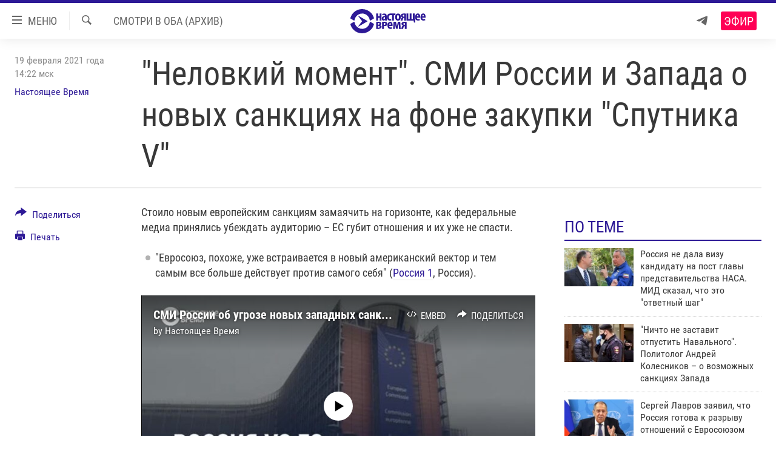

--- FILE ---
content_type: text/html; charset=utf-8
request_url: https://www.currenttime.tv/a/russia-navalny-sankcii-zapad/31111432.html
body_size: 18166
content:

<!DOCTYPE html>
<html lang="ru" dir="ltr" class="no-js">
<head>
<link href="/Content/responsive/RFE/ru-RU-TV/RFE-ru-RU-TV.css?&amp;av=0.0.0.0&amp;cb=370" rel="stylesheet"/>
<script src="https://tags.currenttime.tv/rferl-pangea/prod/utag.sync.js"></script> <script type='text/javascript' src='https://www.youtube.com/iframe_api' async></script>
<link rel="manifest" href="/manifest.json">
<script type="text/javascript">
//a general 'js' detection, must be on top level in <head>, due to CSS performance
document.documentElement.className = "js";
var cacheBuster = "370";
var appBaseUrl = "/";
var imgEnhancerBreakpoints = [0, 144, 256, 408, 650, 1023, 1597];
var isLoggingEnabled = false;
var isPreviewPage = false;
var isLivePreviewPage = false;
if (!isPreviewPage) {
window.RFE = window.RFE || {};
window.RFE.cacheEnabledByParam = window.location.href.indexOf('nocache=1') === -1;
const url = new URL(window.location.href);
const params = new URLSearchParams(url.search);
// Remove the 'nocache' parameter
params.delete('nocache');
// Update the URL without the 'nocache' parameter
url.search = params.toString();
window.history.replaceState(null, '', url.toString());
} else {
window.addEventListener('load', function() {
const links = window.document.links;
for (let i = 0; i < links.length; i++) {
links[i].href = '#';
links[i].target = '_self';
}
})
}
var pwaEnabled = false;
var swCacheDisabled;
</script>
<meta charset="utf-8" />
<title>&quot;Неловкий момент&quot;. СМИ России и Запада о новых санкциях на фоне закупки &quot;Спутника V&quot;
</title>
<meta name="description" content="Стоило новым европейским санкциям замаячить на горизонте, как федеральные медиа принялись убеждать аудиторию – ЕС губит отношения и их уже не спасти.
&quot;Евросоюз, похоже, уже встраивается в новый американский вектор и тем самым все больше действует против самого себя&quot; (Россия 1, Россия). СМИ..." />
<meta name="keywords" content="Россия, Европа, Выбор редакции, Смотри в оба (архив), Актуальное, россия, санкции, навальный, настоящее время, Запад, смотри в оба" />
<meta name="viewport" content="width=device-width, initial-scale=1.0" />
<meta http-equiv="X-UA-Compatible" content="IE=edge" />
<meta name="robots" content="max-image-preview:large"><meta property="fb:app_id" content="1515255158729654" />
<meta name="yandex-verification" content="183f27ca7d8cd167" /> <meta name="yandex-verification" content="8fcec95f849757a3" />
<link href="https://www.currenttime.tv/a/russia-navalny-sankcii-zapad/31111432.html" rel="canonical" />
<meta name="apple-mobile-web-app-title" content="Настоящее Время" />
<meta name="apple-mobile-web-app-status-bar-style" content="black" />
<meta name="apple-itunes-app" content="app-id=1042221889, app-argument=//31111432.ltr" />
<meta content="&quot;Неловкий момент&quot;. СМИ России и Запада о новых санкциях на фоне закупки &quot;Спутника V&quot;
" property="og:title" />
<meta content="Стоило новым европейским санкциям замаячить на горизонте, как федеральные медиа принялись убеждать аудиторию – ЕС губит отношения и их уже не спасти.
&quot;Евросоюз, похоже, уже встраивается в новый американский вектор и тем самым все больше действует против самого себя&quot; (Россия 1, Россия). СМИ..." property="og:description" />
<meta content="article" property="og:type" />
<meta content="https://www.currenttime.tv/a/russia-navalny-sankcii-zapad/31111432.html" property="og:url" />
<meta content="Настоящее Время" property="og:site_name" />
<meta content="https://www.facebook.com/currenttimetv" property="article:publisher" />
<meta content="https://gdb.currenttime.tv/9074da3e-630f-4e27-a6d1-b5498d471679_cx0_cy10_cw0_w1200_h630.jpg" property="og:image" />
<meta content="1200" property="og:image:width" />
<meta content="630" property="og:image:height" />
<meta content="1515255158729654" property="fb:app_id" />
<meta content="Настоящее Время" name="Author" />
<meta content="summary_large_image" name="twitter:card" />
<meta content="@CurrentTimeTv" name="twitter:site" />
<meta content="https://gdb.currenttime.tv/9074da3e-630f-4e27-a6d1-b5498d471679_cx0_cy10_cw0_w1200_h630.jpg" name="twitter:image" />
<meta content="&quot;Неловкий момент&quot;. СМИ России и Запада о новых санкциях на фоне закупки &quot;Спутника V&quot;
" name="twitter:title" />
<meta content="Стоило новым европейским санкциям замаячить на горизонте, как федеральные медиа принялись убеждать аудиторию – ЕС губит отношения и их уже не спасти.
&quot;Евросоюз, похоже, уже встраивается в новый американский вектор и тем самым все больше действует против самого себя&quot; (Россия 1, Россия). СМИ..." name="twitter:description" />
<link rel="amphtml" href="https://www.currenttime.tv/amp/russia-navalny-sankcii-zapad/31111432.html" />
<script type="application/ld+json">{"articleSection":"Смотри в оба (архив)","isAccessibleForFree":true,"headline":"\u0022Неловкий момент\u0022. СМИ России и Запада о новых санкциях на фоне закупки \u0022Спутника V\u0022\n\n","inLanguage":"ru-RU-TV","keywords":"Россия, Европа, Выбор редакции, Смотри в оба (архив), Актуальное, россия, санкции, навальный, настоящее время, Запад, смотри в оба","author":{"@type":"Person","url":"https://www.currenttime.tv/author/nastoyaschee-vremya/ymtyqv","description":"Статьи и новостные заметки авторов и редакторов Настоящего Времени","image":{"@type":"ImageObject","url":"https://gdb.rferl.org/57c789de-958d-43e4-a377-70b73b0829f3.jpg"},"name":"Настоящее Время"},"datePublished":"2021-02-19 11:22:26Z","dateModified":"2021-02-19 12:37:34Z","publisher":{"logo":{"width":512,"height":220,"@type":"ImageObject","url":"https://www.currenttime.tv/Content/responsive/RFE/ru-RU-TV/img/logo.png"},"@type":"NewsMediaOrganization","url":"https://www.currenttime.tv","sameAs":["http://facebook.com/currenttimetv","https://twitter.com/CurrentTimeTv","https://www.youtube.com/user/currenttimetv","https://www.instagram.com/currenttime.tv/","https://telegram.me/currenttime"],"name":"Настоящее Время","alternateName":""},"@context":"https://schema.org","@type":"NewsArticle","mainEntityOfPage":"https://www.currenttime.tv/a/russia-navalny-sankcii-zapad/31111432.html","url":"https://www.currenttime.tv/a/russia-navalny-sankcii-zapad/31111432.html","description":"Стоило новым европейским санкциям замаячить на горизонте, как федеральные медиа принялись убеждать аудиторию – ЕС губит отношения и их уже не спасти.\r\n \u0022Евросоюз, похоже, уже встраивается в новый американский вектор и тем самым все больше действует против самого себя\u0022 (Россия 1, Россия). СМИ...","image":{"width":1080,"height":608,"@type":"ImageObject","url":"https://gdb.currenttime.tv/9074da3e-630f-4e27-a6d1-b5498d471679_cx0_cy10_cw0_w1080_h608.jpg"},"name":"\u0022Неловкий момент\u0022. СМИ России и Запада о новых санкциях на фоне закупки \u0022Спутника V\u0022\n\n"}</script>
<script src="/Scripts/responsive/infographics.b?v=dVbZ-Cza7s4UoO3BqYSZdbxQZVF4BOLP5EfYDs4kqEo1&amp;av=0.0.0.0&amp;cb=370"></script>
<script src="/Scripts/responsive/loader.b?v=Q26XNwrL6vJYKjqFQRDnx01Lk2pi1mRsuLEaVKMsvpA1&amp;av=0.0.0.0&amp;cb=370"></script>
<link rel="icon" type="image/svg+xml" href="/Content/responsive/RFE/ru-RU-TV/img/webApp/favicon.svg" />
<link rel="alternate icon" href="/Content/responsive/RFE/ru-RU-TV/img/webApp/favicon.ico" />
<link rel="mask-icon" color="#2d1996" href="/Content/responsive/RFE/ru-RU-TV/img/webApp/favicon_safari.svg" />
<link rel="apple-touch-icon" sizes="152x152" href="/Content/responsive/RFE/ru-RU-TV/img/webApp/ico-152x152.png" />
<link rel="apple-touch-icon" sizes="144x144" href="/Content/responsive/RFE/ru-RU-TV/img/webApp/ico-144x144.png" />
<link rel="apple-touch-icon" sizes="114x114" href="/Content/responsive/RFE/ru-RU-TV/img/webApp/ico-114x114.png" />
<link rel="apple-touch-icon" sizes="72x72" href="/Content/responsive/RFE/ru-RU-TV/img/webApp/ico-72x72.png" />
<link rel="apple-touch-icon-precomposed" href="/Content/responsive/RFE/ru-RU-TV/img/webApp/ico-57x57.png" />
<link rel="icon" sizes="192x192" href="/Content/responsive/RFE/ru-RU-TV/img/webApp/ico-192x192.png" />
<link rel="icon" sizes="128x128" href="/Content/responsive/RFE/ru-RU-TV/img/webApp/ico-128x128.png" />
<meta name="msapplication-TileColor" content="#ffffff" />
<meta name="msapplication-TileImage" content="/Content/responsive/RFE/ru-RU-TV/img/webApp/ico-144x144.png" />
<link rel="preload" href="/Content/responsive/fonts/Roboto-Condensed-Regular_v1.woff" type="font/woff" as="font" crossorigin="anonymous" />
<link rel="alternate" type="application/rss+xml" title="RFE/RL - Top Stories [RSS]" href="/api/" />
<link rel="sitemap" type="application/rss+xml" href="/sitemap.xml" />
</head>
<body class=" nav-no-loaded cc_theme pg-article print-lay-article js-category-to-nav nojs-images ">
<script type="text/javascript" >
var analyticsData = {url:"https://www.currenttime.tv/a/russia-navalny-sankcii-zapad/31111432.html",property_id:"525",article_uid:"31111432",page_title:"\"Неловкий момент\". СМИ России и Запада о новых санкциях на фоне закупки \"Спутника V\"\n\n",page_type:"article",content_type:"article",subcontent_type:"article",last_modified:"2021-02-19 12:37:34Z",pub_datetime:"2021-02-19 11:22:26Z",pub_year:"2021",pub_month:"02",pub_day:"19",pub_hour:"11",pub_weekday:"Friday",section:"смотри в оба (архив)",english_section:"fvf",byline:"Настоящее Время",categories:"russia,europe,editors-choice,fvf,the-best",tags:"россия;санкции;навальный;настоящее время;запад;смотри в оба",domain:"www.currenttime.tv",language:"Russian",language_service:"Current Time TV Russian",platform:"web",copied:"no",copied_article:"",copied_title:"",runs_js:"Yes",cms_release:"8.44.0.0.370",enviro_type:"prod",slug:"russia-navalny-sankcii-zapad",entity:"RFE-VOA",short_language_service:"RU",platform_short:"W",page_name:"\"Неловкий момент\". СМИ России и Запада о новых санкциях на фоне закупки \"Спутника V\"\n\n"};
</script>
<noscript><iframe src="https://www.googletagmanager.com/ns.html?id=GTM-WXZBPZ" height="0" width="0" style="display:none;visibility:hidden"></iframe></noscript><script type="text/javascript" data-cookiecategory="analytics">
var gtmEventObject = Object.assign({}, analyticsData, {event: 'page_meta_ready'});window.dataLayer = window.dataLayer || [];window.dataLayer.push(gtmEventObject);
if (top.location === self.location) { //if not inside of an IFrame
var renderGtm = "true";
if (renderGtm === "true") {
(function(w,d,s,l,i){w[l]=w[l]||[];w[l].push({'gtm.start':new Date().getTime(),event:'gtm.js'});var f=d.getElementsByTagName(s)[0],j=d.createElement(s),dl=l!='dataLayer'?'&l='+l:'';j.async=true;j.src='//www.googletagmanager.com/gtm.js?id='+i+dl;f.parentNode.insertBefore(j,f);})(window,document,'script','dataLayer','GTM-WXZBPZ');
}
}
</script>
<!--Analytics tag js version start-->
<script type="text/javascript" data-cookiecategory="analytics">
var utag_data = Object.assign({}, analyticsData, {});
if(typeof(TealiumTagFrom)==='function' && typeof(TealiumTagSearchKeyword)==='function') {
var utag_from=TealiumTagFrom();var utag_searchKeyword=TealiumTagSearchKeyword();
if(utag_searchKeyword!=null && utag_searchKeyword!=='' && utag_data["search_keyword"]==null) utag_data["search_keyword"]=utag_searchKeyword;if(utag_from!=null && utag_from!=='') utag_data["from"]=TealiumTagFrom();}
if(window.top!== window.self&&utag_data.page_type==="snippet"){utag_data.page_type = 'iframe';}
try{if(window.top!==window.self&&window.self.location.hostname===window.top.location.hostname){utag_data.platform = 'self-embed';utag_data.platform_short = 'se';}}catch(e){if(window.top!==window.self&&window.self.location.search.includes("platformType=self-embed")){utag_data.platform = 'cross-promo';utag_data.platform_short = 'cp';}}
(function(a,b,c,d){ a="https://tags.currenttime.tv/rferl-pangea/prod/utag.js"; b=document;c="script";d=b.createElement(c);d.src=a;d.type="text/java"+c;d.async=true; a=b.getElementsByTagName(c)[0];a.parentNode.insertBefore(d,a); })();
</script>
<!--Analytics tag js version end-->
<!-- Analytics tag management NoScript -->
<noscript>
<img style="position: absolute; border: none;" src="https://ssc.currenttime.tv/b/ss/bbgprod,bbgentityrferl/1/G.4--NS/149348115?pageName=rfe-voa%3aru%3aw%3aarticle%3a%22%d0%9d%d0%b5%d0%bb%d0%be%d0%b2%d0%ba%d0%b8%d0%b9%20%d0%bc%d0%be%d0%bc%d0%b5%d0%bd%d1%82%22.%20%d0%a1%d0%9c%d0%98%20%d0%a0%d0%be%d1%81%d1%81%d0%b8%d0%b8%20%d0%b8%20%d0%97%d0%b0%d0%bf%d0%b0%d0%b4%d0%b0%20%d0%be%20%d0%bd%d0%be%d0%b2%d1%8b%d1%85%20%d1%81%d0%b0%d0%bd%d0%ba%d1%86%d0%b8%d1%8f%d1%85%20%d0%bd%d0%b0%20%d1%84%d0%be%d0%bd%d0%b5%20%d0%b7%d0%b0%d0%ba%d1%83%d0%bf%d0%ba%d0%b8%20%22%d0%a1%d0%bf%d1%83%d1%82%d0%bd%d0%b8%d0%ba%d0%b0%20v%22%0a%0a&amp;c6=%22%d0%9d%d0%b5%d0%bb%d0%be%d0%b2%d0%ba%d0%b8%d0%b9%20%d0%bc%d0%be%d0%bc%d0%b5%d0%bd%d1%82%22.%20%d0%a1%d0%9c%d0%98%20%d0%a0%d0%be%d1%81%d1%81%d0%b8%d0%b8%20%d0%b8%20%d0%97%d0%b0%d0%bf%d0%b0%d0%b4%d0%b0%20%d0%be%20%d0%bd%d0%be%d0%b2%d1%8b%d1%85%20%d1%81%d0%b0%d0%bd%d0%ba%d1%86%d0%b8%d1%8f%d1%85%20%d0%bd%d0%b0%20%d1%84%d0%be%d0%bd%d0%b5%20%d0%b7%d0%b0%d0%ba%d1%83%d0%bf%d0%ba%d0%b8%20%22%d0%a1%d0%bf%d1%83%d1%82%d0%bd%d0%b8%d0%ba%d0%b0%20v%22%0a%0a&amp;v36=8.44.0.0.370&amp;v6=D=c6&amp;g=https%3a%2f%2fwww.currenttime.tv%2fa%2frussia-navalny-sankcii-zapad%2f31111432.html&amp;c1=D=g&amp;v1=D=g&amp;events=event1,event52&amp;c16=current%20time%20tv%20russian&amp;v16=D=c16&amp;c5=fvf&amp;v5=D=c5&amp;ch=%d0%a1%d0%bc%d0%be%d1%82%d1%80%d0%b8%20%d0%b2%20%d0%be%d0%b1%d0%b0%20%28%d0%b0%d1%80%d1%85%d0%b8%d0%b2%29&amp;c15=russian&amp;v15=D=c15&amp;c4=article&amp;v4=D=c4&amp;c14=31111432&amp;v14=D=c14&amp;v20=no&amp;c17=web&amp;v17=D=c17&amp;mcorgid=518abc7455e462b97f000101%40adobeorg&amp;server=www.currenttime.tv&amp;pageType=D=c4&amp;ns=bbg&amp;v29=D=server&amp;v25=rfe&amp;v30=525&amp;v105=D=User-Agent " alt="analytics" width="1" height="1" /></noscript>
<!-- End of Analytics tag management NoScript -->
<!--*** Accessibility links - For ScreenReaders only ***-->
<section>
<div class="sr-only">
<h2>Ссылки</h2>
<ul>
<li><a href="#content" data-disable-smooth-scroll="1">Перейти к контенту</a></li>
<li><a href="#navigation" data-disable-smooth-scroll="1">Перейти к навигации</a></li>
<li><a href="#txtHeaderSearch" data-disable-smooth-scroll="1">Перейти к поиску</a></li>
</ul>
</div>
</section>
<div dir="ltr">
<div id="page">
<aside>
<div class="c-lightbox overlay-modal">
<div class="c-lightbox__intro">
<h2 class="c-lightbox__intro-title"></h2>
<button class="btn btn--rounded c-lightbox__btn c-lightbox__intro-next" title="Вперед">
<span class="ico ico--rounded ico-chevron-forward"></span>
<span class="sr-only">Вперед</span>
</button>
</div>
<div class="c-lightbox__nav">
<button class="btn btn--rounded c-lightbox__btn c-lightbox__btn--close" title="Закрыть">
<span class="ico ico--rounded ico-close"></span>
<span class="sr-only">Закрыть</span>
</button>
<button class="btn btn--rounded c-lightbox__btn c-lightbox__btn--prev" title="Назад">
<span class="ico ico--rounded ico-chevron-backward"></span>
<span class="sr-only">Назад</span>
</button>
<button class="btn btn--rounded c-lightbox__btn c-lightbox__btn--next" title="Вперед">
<span class="ico ico--rounded ico-chevron-forward"></span>
<span class="sr-only">Вперед</span>
</button>
</div>
<div class="c-lightbox__content-wrap">
<figure class="c-lightbox__content">
<span class="c-spinner c-spinner--lightbox">
<img src="/Content/responsive/img/player-spinner.png"
alt="пожалуйста, подождите"
title="пожалуйста, подождите" />
</span>
<div class="c-lightbox__img">
<div class="thumb">
<img src="" alt="" />
</div>
</div>
<figcaption>
<div class="c-lightbox__info c-lightbox__info--foot">
<span class="c-lightbox__counter"></span>
<span class="caption c-lightbox__caption"></span>
</div>
</figcaption>
</figure>
</div>
<div class="hidden">
<div class="content-advisory__box content-advisory__box--lightbox">
<span class="content-advisory__box-text">Изображение содержит сцены насилия или жестокости, которые могут шокировать</span>
<button class="btn btn--transparent content-advisory__box-btn m-t-md" value="text" type="button">
<span class="btn__text">
Click to reveal
</span>
</button>
</div>
</div>
</div>
<div class="print-dialogue">
<div class="container">
<h3 class="print-dialogue__title section-head">Что печатать:</h3>
<div class="print-dialogue__opts">
<ul class="print-dialogue__opt-group">
<li class="form__group form__group--checkbox">
<input class="form__check " id="checkboxImages" name="checkboxImages" type="checkbox" checked="checked" />
<label for="checkboxImages" class="form__label m-t-md">Изображения</label>
</li>
<li class="form__group form__group--checkbox">
<input class="form__check " id="checkboxMultimedia" name="checkboxMultimedia" type="checkbox" checked="checked" />
<label for="checkboxMultimedia" class="form__label m-t-md">Мультимедиа</label>
</li>
</ul>
<ul class="print-dialogue__opt-group">
<li class="form__group form__group--checkbox">
<input class="form__check " id="checkboxEmbedded" name="checkboxEmbedded" type="checkbox" checked="checked" />
<label for="checkboxEmbedded" class="form__label m-t-md">Встраиваемый контент</label>
</li>
<li class="hidden">
<input class="form__check " id="checkboxComments" name="checkboxComments" type="checkbox" />
<label for="checkboxComments" class="form__label m-t-md"> </label>
</li>
</ul>
</div>
<div class="print-dialogue__buttons">
<button class="btn btn--secondary close-button" type="button" title="Отменить">
<span class="btn__text ">Отменить</span>
</button>
<button class="btn btn-cust-print m-l-sm" type="button" title="Печать">
<span class="btn__text ">Печать</span>
</button>
</div>
</div>
</div>
<div class="ctc-message pos-fix">
<div class="ctc-message__inner">Ссылка скопирована в буфер обмена</div>
</div>
</aside>
<div class="hdr-20 hdr-20--big">
<div class="hdr-20__inner">
<div class="hdr-20__max pos-rel">
<div class="hdr-20__side hdr-20__side--primary d-flex">
<label data-for="main-menu-ctrl" data-switcher-trigger="true" data-switch-target="main-menu-ctrl" class="burger hdr-trigger pos-rel trans-trigger" data-trans-evt="click" data-trans-id="menu">
<span class="ico ico-close hdr-trigger__ico hdr-trigger__ico--close burger__ico burger__ico--close"></span>
<span class="ico ico-menu hdr-trigger__ico hdr-trigger__ico--open burger__ico burger__ico--open"></span>
<span class="burger__label">МЕНЮ</span>
</label>
<div class="menu-pnl pos-fix trans-target" data-switch-target="main-menu-ctrl" data-trans-id="menu">
<div class="menu-pnl__inner">
<nav class="main-nav menu-pnl__item menu-pnl__item--first">
<ul class="main-nav__list accordeon" data-analytics-tales="false" data-promo-name="link" data-location-name="nav,secnav">
<li class="main-nav__item">
<a class="main-nav__item-name main-nav__item-name--link" href="/news" title="Новости" >Новости</a>
</li>
<li class="main-nav__item">
<a class="main-nav__item-name main-nav__item-name--link" href="/a/ukraine-war-front-reports/32281333.html" title="Репортажи с передовой" >Репортажи с передовой</a>
</li>
<li class="main-nav__item">
<a class="main-nav__item-name main-nav__item-name--link" href="https://smarturl.click/13Qx5" title="БЕЗ VPN" >БЕЗ VPN</a>
</li>
<li class="main-nav__item accordeon__item" data-switch-target="menu-item-1643">
<label class="main-nav__item-name main-nav__item-name--label accordeon__control-label" data-switcher-trigger="true" data-for="menu-item-1643">
Программы
<span class="ico ico-chevron-down main-nav__chev"></span>
</label>
<div class="main-nav__sub-list">
<a class="main-nav__item-name main-nav__item-name--link main-nav__item-name--sub" href="/utro" title="Утро" >Утро</a>
<a class="main-nav__item-name main-nav__item-name--link main-nav__item-name--sub" href="/vecher" title="Вечер" >Вечер</a>
<a class="main-nav__item-name main-nav__item-name--link main-nav__item-name--sub" href="/glavnoe" title="Главное" >Главное</a>
<a class="main-nav__item-name main-nav__item-name--link main-nav__item-name--sub" href="/baltic" title="Балтия" data-item-name="baltic" >Балтия</a>
<a class="main-nav__item-name main-nav__item-name--link main-nav__item-name--sub" href="/asia" title="Азия" >Азия</a>
<a class="main-nav__item-name main-nav__item-name--link main-nav__item-name--sub" href="/smotrivoba" title="Смотри в оба" >Смотри в оба</a>
<a class="main-nav__item-name main-nav__item-name--link main-nav__item-name--sub" href="/programs" title="Все программы" >Все программы</a>
<a class="main-nav__item-name main-nav__item-name--link main-nav__item-name--sub" href="/schedule/tv.html#live-now" title="Расписание" >Расписание</a>
</div>
</li>
<li class="main-nav__item">
<a class="main-nav__item-name main-nav__item-name--link" href="/doc" title="Реальное кино" >Реальное кино</a>
</li>
<li class="main-nav__item accordeon__item" data-switch-target="menu-item-3179">
<label class="main-nav__item-name main-nav__item-name--label accordeon__control-label" data-switcher-trigger="true" data-for="menu-item-3179">
Регионы
<span class="ico ico-chevron-down main-nav__chev"></span>
</label>
<div class="main-nav__sub-list">
<a class="main-nav__item-name main-nav__item-name--link main-nav__item-name--sub" href="/azerbaijan" title="Азербайджан" >Азербайджан</a>
<a class="main-nav__item-name main-nav__item-name--link main-nav__item-name--sub" href="/armenia" title="Армения" >Армения</a>
<a class="main-nav__item-name main-nav__item-name--link main-nav__item-name--sub" href="/belarus" title="Беларусь" >Беларусь</a>
<a class="main-nav__item-name main-nav__item-name--link main-nav__item-name--sub" href="/georgia" title="Грузия" >Грузия</a>
<a class="main-nav__item-name main-nav__item-name--link main-nav__item-name--sub" href="/kazakhstan" title="Казахстан" >Казахстан</a>
<a class="main-nav__item-name main-nav__item-name--link main-nav__item-name--sub" href="/kyrgyzstan" title="Кыргызстан" >Кыргызстан</a>
<a class="main-nav__item-name main-nav__item-name--link main-nav__item-name--sub" href="/latvia" title="Латвия" >Латвия</a>
<a class="main-nav__item-name main-nav__item-name--link main-nav__item-name--sub" href="/lithuania" title="Литва" >Литва</a>
<a class="main-nav__item-name main-nav__item-name--link main-nav__item-name--sub" href="/moldovanian" title="Молдова" >Молдова</a>
<a class="main-nav__item-name main-nav__item-name--link main-nav__item-name--sub" href="/russia" title="Россия" >Россия</a>
<a class="main-nav__item-name main-nav__item-name--link main-nav__item-name--sub" href="/tajikistan" title="Таджикистан" >Таджикистан</a>
<a class="main-nav__item-name main-nav__item-name--link main-nav__item-name--sub" href="/turkmenistan" title="Туркменистан" >Туркменистан</a>
<a class="main-nav__item-name main-nav__item-name--link main-nav__item-name--sub" href="/uzbekisnan" title="Узбекистан" >Узбекистан</a>
<a class="main-nav__item-name main-nav__item-name--link main-nav__item-name--sub" href="/Ukraine" title="Украина" >Украина</a>
<a class="main-nav__item-name main-nav__item-name--link main-nav__item-name--sub" href="/estonia" title="Эстония" >Эстония</a>
</div>
</li>
<li class="main-nav__item">
<a class="main-nav__item-name main-nav__item-name--link" href="/longreads" title="Лонгриды" >Лонгриды</a>
</li>
<li class="main-nav__item">
<a class="main-nav__item-name main-nav__item-name--link" href="/investigations" title="Расследования" >Расследования</a>
</li>
<li class="main-nav__item accordeon__item" data-switch-target="menu-item-2908">
<label class="main-nav__item-name main-nav__item-name--label accordeon__control-label" data-switcher-trigger="true" data-for="menu-item-2908">
Спецпроекты
<span class="ico ico-chevron-down main-nav__chev"></span>
</label>
<div class="main-nav__sub-list">
<a class="main-nav__item-name main-nav__item-name--link main-nav__item-name--sub" href="/a/our-liberty-documentary/33608027.html" title="За Нашу Свободу" >За Нашу Свободу</a>
<a class="main-nav__item-name main-nav__item-name--link main-nav__item-name--sub" href="/tell-us" title="Расскажи" data-item-name="Tell us" >Расскажи</a>
<a class="main-nav__item-name main-nav__item-name--link main-nav__item-name--sub" href="/polit-prisoners" title="Политзеки" >Политзеки</a>
<a class="main-nav__item-name main-nav__item-name--link main-nav__item-name--sub" href="/p/8414.html" title="Уничтожение &quot;Мемориала&quot;" >Уничтожение &quot;Мемориала&quot;</a>
<a class="main-nav__item-name main-nav__item-name--link main-nav__item-name--sub" href="/a/voices-of-kabul/31416882.html" title="Голоса из Кабула" >Голоса из Кабула</a>
<a class="main-nav__item-name main-nav__item-name--link main-nav__item-name--sub" href="/ussr-collapse-30-years" title="30 лет распаду СССР" >30 лет распаду СССР</a>
<a class="main-nav__item-name main-nav__item-name--link main-nav__item-name--sub" href="/runet" title="Холивар" >Холивар</a>
<a class="main-nav__item-name main-nav__item-name--link main-nav__item-name--sub" href="/all-podcasts" title="Подкасты" >Подкасты</a>
<a class="main-nav__item-name main-nav__item-name--link main-nav__item-name--sub" href="/projects" title="Все спецпроекты" >Все спецпроекты</a>
</div>
</li>
<li class="main-nav__item accordeon__item" data-switch-target="menu-item-3178">
<label class="main-nav__item-name main-nav__item-name--label accordeon__control-label" data-switcher-trigger="true" data-for="menu-item-3178">
Настоящее Время. Док
<span class="ico ico-chevron-down main-nav__chev"></span>
</label>
<div class="main-nav__sub-list">
<a class="main-nav__item-name main-nav__item-name--link main-nav__item-name--sub" href="/unknownrussia" title="Неизвестная Россия" >Неизвестная Россия</a>
<a class="main-nav__item-name main-nav__item-name--link main-nav__item-name--sub" href="/person" title="Человек на карте" >Человек на карте</a>
<a class="main-nav__item-name main-nav__item-name--link main-nav__item-name--sub" href="/asia-360" title="Азия 360&#176;" data-item-name="asia-360" >Азия 360&#176;</a>
<a class="main-nav__item-name main-nav__item-name--link main-nav__item-name--sub" href="https://zona.currenttime.tv/" title="Азбука тюрьмы" >Азбука тюрьмы</a>
<a class="main-nav__item-name main-nav__item-name--link main-nav__item-name--sub" href="/runet" title="Холивар. История рунета" >Холивар. История рунета</a>
<a class="main-nav__item-name main-nav__item-name--link main-nav__item-name--sub" href="/doc" title="Все документальные проекты" >Все документальные проекты</a>
</div>
</li>
<li class="main-nav__item">
<a class="main-nav__item-name main-nav__item-name--link" href="/semsorok" title="Рассылка 7:40" >Рассылка 7:40</a>
</li>
<li class="main-nav__item">
<a class="main-nav__item-name main-nav__item-name--link" href="/about" title="О нас" >О нас</a>
</li>
<li class="main-nav__item">
<a class="main-nav__item-name main-nav__item-name--link" href="/contact" title="Пишите нам" >Пишите нам</a>
</li>
</ul>
</nav>
<div class="menu-pnl__item menu-pnl__item--social">
<h5 class="menu-pnl__sub-head">Присоединяйтесь!</h5>
<a href="https://telegram.me/currenttime" title="Присоединяйтесь к нам в телеграме (Telegram)" data-analytics-text="follow_on_telegram" class="btn btn--rounded btn--social-inverted menu-pnl__btn js-social-btn btn-telegram" target="_blank" rel="noopener">
<span class="ico ico-telegram ico--rounded"></span>
</a>
<a href="https://www.youtube.com/user/currenttimetv" title="Присоединяйтесь в Youtube" data-analytics-text="follow_on_youtube" class="btn btn--rounded btn--social-inverted menu-pnl__btn js-social-btn btn-youtube" target="_blank" rel="noopener">
<span class="ico ico-youtube ico--rounded"></span>
</a>
<a href="http://facebook.com/currenttimetv" title="Мы в Facebook" data-analytics-text="follow_on_facebook" class="btn btn--rounded btn--social-inverted menu-pnl__btn js-social-btn btn-facebook" target="_blank" rel="noopener">
<span class="ico ico-facebook-alt ico--rounded"></span>
</a>
<a href="https://www.instagram.com/currenttime.tv/" title="Подпишитесь на нашу страницу в Instagram" data-analytics-text="follow_on_instagram" class="btn btn--rounded btn--social-inverted menu-pnl__btn js-social-btn btn-instagram" target="_blank" rel="noopener">
<span class="ico ico-instagram ico--rounded"></span>
</a>
<a href="https://twitter.com/CurrentTimeTv" title="Мы в Twitter" data-analytics-text="follow_on_twitter" class="btn btn--rounded btn--social-inverted menu-pnl__btn js-social-btn btn-twitter" target="_blank" rel="noopener">
<span class="ico ico-twitter ico--rounded"></span>
</a>
</div>
</div>
</div>
<label data-for="top-search-ctrl" data-switcher-trigger="true" data-switch-target="top-search-ctrl" class="top-srch-trigger hdr-trigger">
<span class="ico ico-close hdr-trigger__ico hdr-trigger__ico--close top-srch-trigger__ico top-srch-trigger__ico--close"></span>
<span class="ico ico-search hdr-trigger__ico hdr-trigger__ico--open top-srch-trigger__ico top-srch-trigger__ico--open"></span>
</label>
<div class="srch-top srch-top--in-header" data-switch-target="top-search-ctrl">
<div class="container">
<form action="/s" class="srch-top__form srch-top__form--in-header" id="form-topSearchHeader" method="get" role="search"><label for="txtHeaderSearch" class="sr-only">Искать</label>
<input type="text" id="txtHeaderSearch" name="k" placeholder="текст для поиска..." accesskey="s" value="" class="srch-top__input analyticstag-event" onkeydown="if (event.keyCode === 13) { FireAnalyticsTagEventOnSearch('search', $dom.get('#txtHeaderSearch')[0].value) }" />
<button title="Искать" type="submit" class="btn btn--top-srch analyticstag-event" onclick="FireAnalyticsTagEventOnSearch('search', $dom.get('#txtHeaderSearch')[0].value) ">
<span class="ico ico-search"></span>
</button></form>
</div>
</div>
<a href="/" class="main-logo-link">
<img src="/Content/responsive/RFE/ru-RU-TV/img/logo-compact.svg" class="main-logo main-logo--comp" alt="site logo">
<img src="/Content/responsive/RFE/ru-RU-TV/img/logo.svg" class="main-logo main-logo--big" alt="site logo">
</a>
</div>
<div class="hdr-20__side hdr-20__side--secondary d-flex">
<a href="https://telegram.me/currenttime" title="Telegram" class="hdr-20__secondary-item" data-item-name="custom1">
<span class="ico-custom ico-custom--1 hdr-20__secondary-icon"></span>
</a>
<a href="/s" title="Искать" class="hdr-20__secondary-item hdr-20__secondary-item--search" data-item-name="search">
<span class="ico ico-search hdr-20__secondary-icon hdr-20__secondary-icon--search"></span>
</a>
<div class="hdr-20__secondary-item live-b-drop">
<div class="live-b-drop__off">
<a href="/live/video/92" class="live-b-drop__link" title="Эфир" data-item-name="live">
<span class="badge badge--live-btn badge--live">
Эфир
</span>
</a>
</div>
<div class="live-b-drop__on hidden">
<label data-for="live-ctrl" data-switcher-trigger="true" data-switch-target="live-ctrl" class="live-b-drop__label pos-rel">
<span class="badge badge--live badge--live-btn">
Эфир
</span>
<span class="ico ico-close live-b-drop__label-ico live-b-drop__label-ico--close"></span>
</label>
<div class="live-b-drop__panel" id="targetLivePanelDiv" data-switch-target="live-ctrl"></div>
</div>
</div>
<div class="srch-bottom">
<form action="/s" class="srch-bottom__form d-flex" id="form-bottomSearch" method="get" role="search"><label for="txtSearch" class="sr-only">Искать</label>
<input type="search" id="txtSearch" name="k" placeholder="текст для поиска..." accesskey="s" value="" class="srch-bottom__input analyticstag-event" onkeydown="if (event.keyCode === 13) { FireAnalyticsTagEventOnSearch('search', $dom.get('#txtSearch')[0].value) }" />
<button title="Искать" type="submit" class="btn btn--bottom-srch analyticstag-event" onclick="FireAnalyticsTagEventOnSearch('search', $dom.get('#txtSearch')[0].value) ">
<span class="ico ico-search"></span>
</button></form>
</div>
</div>
<img src="/Content/responsive/RFE/ru-RU-TV/img/logo-print.gif" class="logo-print" alt="site logo">
<img src="/Content/responsive/RFE/ru-RU-TV/img/logo-print_color.png" class="logo-print logo-print--color" alt="site logo">
</div>
</div>
</div>
<script>
if (document.body.className.indexOf('pg-home') > -1) {
var nav2In = document.querySelector('.hdr-20__inner');
var nav2Sec = document.querySelector('.hdr-20__side--secondary');
var secStyle = window.getComputedStyle(nav2Sec);
if (nav2In && window.pageYOffset < 150 && secStyle['position'] !== 'fixed') {
nav2In.classList.add('hdr-20__inner--big')
}
}
</script>
<div class="c-hlights c-hlights--breaking c-hlights--no-item" data-hlight-display="mobile,desktop">
<div class="c-hlights__wrap container p-0">
<div class="c-hlights__nav">
<a role="button" href="#" title="Назад">
<span class="ico ico-chevron-backward m-0"></span>
<span class="sr-only">Назад</span>
</a>
<a role="button" href="#" title="Вперед">
<span class="ico ico-chevron-forward m-0"></span>
<span class="sr-only">Вперед</span>
</a>
</div>
<span class="c-hlights__label">
<span class="">Новость часа</span>
<span class="switcher-trigger">
<label data-for="more-less-1" data-switcher-trigger="true" class="switcher-trigger__label switcher-trigger__label--more p-b-0" title="Показать больше">
<span class="ico ico-chevron-down"></span>
</label>
<label data-for="more-less-1" data-switcher-trigger="true" class="switcher-trigger__label switcher-trigger__label--less p-b-0" title="Свернуть описание">
<span class="ico ico-chevron-up"></span>
</label>
</span>
</span>
<ul class="c-hlights__items switcher-target" data-switch-target="more-less-1">
</ul>
</div>
</div> <div id="content">
<main class="container">
<div class="hdr-container">
<div class="row">
<div class="col-category col-xs-12 col-md-2 pull-left"> <div class="category js-category">
Смотри в оба (архив) </div>
</div><div class="col-title col-xs-12 col-md-10 pull-right"> <h1 class="title pg-title">
&quot;Неловкий момент&quot;. СМИ России и Запада о новых санкциях на фоне закупки &quot;Спутника V&quot;
</h1>
</div><div class="col-publishing-details col-xs-12 col-sm-12 col-md-2 pull-left"> <div class="publishing-details ">
<div class="published">
<span class="date" >
<time pubdate="pubdate" datetime="2021-02-19T14:22:26+03:00">
19 февраля 2021 года 14:22 мск
</time>
</span>
</div>
<div class="links">
<ul class="links__list links__list--column">
<li class="links__item">
<a class="links__item-link" href="/author/nastoyaschee-vremya/ymtyqv" title="Настоящее Время">Настоящее Время</a>
</li>
</ul>
</div>
</div>
</div><div class="col-lg-12 separator"> <div class="separator">
<hr class="title-line" />
</div>
</div>
</div>
</div>
<div class="body-container">
<div class="row">
<div class="col-xs-12 col-md-2 pull-left article-share">
<div class="share--box">
<div class="sticky-share-container" style="display:none">
<div class="container">
<a href="https://www.currenttime.tv" id="logo-sticky-share">&nbsp;</a>
<div class="pg-title pg-title--sticky-share">
&quot;Неловкий момент&quot;. СМИ России и Запада о новых санкциях на фоне закупки &quot;Спутника V&quot;
</div>
<div class="sticked-nav-actions">
<!--This part is for sticky navigation display-->
<p class="buttons link-content-sharing p-0 ">
<button class="btn btn--link btn-content-sharing p-t-0 " id="btnContentSharing" value="text" role="Button" type="" title="ещё варианты">
<span class="ico ico-share ico--l"></span>
<span class="btn__text ">
Поделиться
</span>
</button>
</p>
<aside class="content-sharing js-content-sharing js-content-sharing--apply-sticky content-sharing--sticky"
role="complementary"
data-share-url="https://www.currenttime.tv/a/russia-navalny-sankcii-zapad/31111432.html" data-share-title="&quot;Неловкий момент&quot;. СМИ России и Запада о новых санкциях на фоне закупки &quot;Спутника V&quot;
" data-share-text="">
<div class="content-sharing__popover">
<h6 class="content-sharing__title">Поделиться</h6>
<button href="#close" id="btnCloseSharing" class="btn btn--text-like content-sharing__close-btn">
<span class="ico ico-close ico--l"></span>
</button>
<ul class="content-sharing__list">
<li class="content-sharing__item">
<div class="ctc ">
<input type="text" class="ctc__input" readonly="readonly">
<a href="" js-href="https://www.currenttime.tv/a/russia-navalny-sankcii-zapad/31111432.html" class="content-sharing__link ctc__button">
<span class="ico ico-copy-link ico--rounded ico--s"></span>
<span class="content-sharing__link-text">Скопировать линк</span>
</a>
</div>
</li>
<li class="content-sharing__item">
<a href="https://facebook.com/sharer.php?u=https%3a%2f%2fwww.currenttime.tv%2fa%2frussia-navalny-sankcii-zapad%2f31111432.html"
data-analytics-text="share_on_facebook"
title="Facebook" target="_blank"
class="content-sharing__link js-social-btn">
<span class="ico ico-facebook ico--rounded ico--s"></span>
<span class="content-sharing__link-text">Facebook</span>
</a>
</li>
<li class="content-sharing__item">
<a href="https://twitter.com/share?url=https%3a%2f%2fwww.currenttime.tv%2fa%2frussia-navalny-sankcii-zapad%2f31111432.html&amp;text=%22%d0%9d%d0%b5%d0%bb%d0%be%d0%b2%d0%ba%d0%b8%d0%b9+%d0%bc%d0%be%d0%bc%d0%b5%d0%bd%d1%82%22.+%d0%a1%d0%9c%d0%98+%d0%a0%d0%be%d1%81%d1%81%d0%b8%d0%b8+%d0%b8+%d0%97%d0%b0%d0%bf%d0%b0%d0%b4%d0%b0+%d0%be+%d0%bd%d0%be%d0%b2%d1%8b%d1%85+%d1%81%d0%b0%d0%bd%d0%ba%d1%86%d0%b8%d1%8f%d1%85+%d0%bd%d0%b0+%d1%84%d0%be%d0%bd%d0%b5+%d0%b7%d0%b0%d0%ba%d1%83%d0%bf%d0%ba%d0%b8+%22%d0%a1%d0%bf%d1%83%d1%82%d0%bd%d0%b8%d0%ba%d0%b0+V%22%0a%0a"
data-analytics-text="share_on_twitter"
title="X (Twitter)" target="_blank"
class="content-sharing__link js-social-btn">
<span class="ico ico-twitter ico--rounded ico--s"></span>
<span class="content-sharing__link-text">X (Twitter)</span>
</a>
</li>
<li class="content-sharing__item">
<a href="https://telegram.me/share/url?url=https%3a%2f%2fwww.currenttime.tv%2fa%2frussia-navalny-sankcii-zapad%2f31111432.html"
data-analytics-text="share_on_telegram"
title="Telegram" target="_blank"
class="content-sharing__link js-social-btn">
<span class="ico ico-telegram ico--rounded ico--s"></span>
<span class="content-sharing__link-text">Telegram</span>
</a>
</li>
<li class="content-sharing__item visible-md-inline-block visible-lg-inline-block">
<a href="https://web.whatsapp.com/send?text=https%3a%2f%2fwww.currenttime.tv%2fa%2frussia-navalny-sankcii-zapad%2f31111432.html"
data-analytics-text="share_on_whatsapp_desktop"
title="WhatsApp" target="_blank"
class="content-sharing__link js-social-btn">
<span class="ico ico-whatsapp ico--rounded ico--s"></span>
<span class="content-sharing__link-text">WhatsApp</span>
</a>
</li>
<li class="content-sharing__item visible-xs-inline-block visible-sm-inline-block">
<a href="whatsapp://send?text=https%3a%2f%2fwww.currenttime.tv%2fa%2frussia-navalny-sankcii-zapad%2f31111432.html"
data-analytics-text="share_on_whatsapp"
title="WhatsApp" target="_blank"
class="content-sharing__link js-social-btn">
<span class="ico ico-whatsapp ico--rounded ico--s"></span>
<span class="content-sharing__link-text">WhatsApp</span>
</a>
</li>
<li class="content-sharing__item">
<a href="mailto:?body=https%3a%2f%2fwww.currenttime.tv%2fa%2frussia-navalny-sankcii-zapad%2f31111432.html&amp;subject=&quot;Неловкий момент&quot;. СМИ России и Запада о новых санкциях на фоне закупки &quot;Спутника V&quot;
"
title="Email"
class="content-sharing__link ">
<span class="ico ico-email ico--rounded ico--s"></span>
<span class="content-sharing__link-text">Email</span>
</a>
</li>
</ul>
</div>
</aside>
</div>
</div>
</div>
<div class="links">
<p class="buttons link-content-sharing p-0 ">
<button class="btn btn--link btn-content-sharing p-t-0 " id="btnContentSharing" value="text" role="Button" type="" title="ещё варианты">
<span class="ico ico-share ico--l"></span>
<span class="btn__text ">
Поделиться
</span>
</button>
</p>
<aside class="content-sharing js-content-sharing " role="complementary"
data-share-url="https://www.currenttime.tv/a/russia-navalny-sankcii-zapad/31111432.html" data-share-title="&quot;Неловкий момент&quot;. СМИ России и Запада о новых санкциях на фоне закупки &quot;Спутника V&quot;
" data-share-text="">
<div class="content-sharing__popover">
<h6 class="content-sharing__title">Поделиться</h6>
<button href="#close" id="btnCloseSharing" class="btn btn--text-like content-sharing__close-btn">
<span class="ico ico-close ico--l"></span>
</button>
<ul class="content-sharing__list">
<li class="content-sharing__item">
<div class="ctc ">
<input type="text" class="ctc__input" readonly="readonly">
<a href="" js-href="https://www.currenttime.tv/a/russia-navalny-sankcii-zapad/31111432.html" class="content-sharing__link ctc__button">
<span class="ico ico-copy-link ico--rounded ico--l"></span>
<span class="content-sharing__link-text">Скопировать линк</span>
</a>
</div>
</li>
<li class="content-sharing__item">
<a href="https://facebook.com/sharer.php?u=https%3a%2f%2fwww.currenttime.tv%2fa%2frussia-navalny-sankcii-zapad%2f31111432.html"
data-analytics-text="share_on_facebook"
title="Facebook" target="_blank"
class="content-sharing__link js-social-btn">
<span class="ico ico-facebook ico--rounded ico--l"></span>
<span class="content-sharing__link-text">Facebook</span>
</a>
</li>
<li class="content-sharing__item">
<a href="https://twitter.com/share?url=https%3a%2f%2fwww.currenttime.tv%2fa%2frussia-navalny-sankcii-zapad%2f31111432.html&amp;text=%22%d0%9d%d0%b5%d0%bb%d0%be%d0%b2%d0%ba%d0%b8%d0%b9+%d0%bc%d0%be%d0%bc%d0%b5%d0%bd%d1%82%22.+%d0%a1%d0%9c%d0%98+%d0%a0%d0%be%d1%81%d1%81%d0%b8%d0%b8+%d0%b8+%d0%97%d0%b0%d0%bf%d0%b0%d0%b4%d0%b0+%d0%be+%d0%bd%d0%be%d0%b2%d1%8b%d1%85+%d1%81%d0%b0%d0%bd%d0%ba%d1%86%d0%b8%d1%8f%d1%85+%d0%bd%d0%b0+%d1%84%d0%be%d0%bd%d0%b5+%d0%b7%d0%b0%d0%ba%d1%83%d0%bf%d0%ba%d0%b8+%22%d0%a1%d0%bf%d1%83%d1%82%d0%bd%d0%b8%d0%ba%d0%b0+V%22%0a%0a"
data-analytics-text="share_on_twitter"
title="X (Twitter)" target="_blank"
class="content-sharing__link js-social-btn">
<span class="ico ico-twitter ico--rounded ico--l"></span>
<span class="content-sharing__link-text">X (Twitter)</span>
</a>
</li>
<li class="content-sharing__item">
<a href="https://telegram.me/share/url?url=https%3a%2f%2fwww.currenttime.tv%2fa%2frussia-navalny-sankcii-zapad%2f31111432.html"
data-analytics-text="share_on_telegram"
title="Telegram" target="_blank"
class="content-sharing__link js-social-btn">
<span class="ico ico-telegram ico--rounded ico--l"></span>
<span class="content-sharing__link-text">Telegram</span>
</a>
</li>
<li class="content-sharing__item visible-md-inline-block visible-lg-inline-block">
<a href="https://web.whatsapp.com/send?text=https%3a%2f%2fwww.currenttime.tv%2fa%2frussia-navalny-sankcii-zapad%2f31111432.html"
data-analytics-text="share_on_whatsapp_desktop"
title="WhatsApp" target="_blank"
class="content-sharing__link js-social-btn">
<span class="ico ico-whatsapp ico--rounded ico--l"></span>
<span class="content-sharing__link-text">WhatsApp</span>
</a>
</li>
<li class="content-sharing__item visible-xs-inline-block visible-sm-inline-block">
<a href="whatsapp://send?text=https%3a%2f%2fwww.currenttime.tv%2fa%2frussia-navalny-sankcii-zapad%2f31111432.html"
data-analytics-text="share_on_whatsapp"
title="WhatsApp" target="_blank"
class="content-sharing__link js-social-btn">
<span class="ico ico-whatsapp ico--rounded ico--l"></span>
<span class="content-sharing__link-text">WhatsApp</span>
</a>
</li>
<li class="content-sharing__item">
<a href="mailto:?body=https%3a%2f%2fwww.currenttime.tv%2fa%2frussia-navalny-sankcii-zapad%2f31111432.html&amp;subject=&quot;Неловкий момент&quot;. СМИ России и Запада о новых санкциях на фоне закупки &quot;Спутника V&quot;
"
title="Email"
class="content-sharing__link ">
<span class="ico ico-email ico--rounded ico--l"></span>
<span class="content-sharing__link-text">Email</span>
</a>
</li>
</ul>
</div>
</aside>
<p class="link-print visible-md visible-lg buttons p-0">
<button class="btn btn--link btn-print p-t-0" onclick="if (typeof FireAnalyticsTagEvent === 'function') {FireAnalyticsTagEvent({ on_page_event: 'print_story' });}return false" title="(CTRL+P)">
<span class="ico ico-print"></span>
<span class="btn__text">Печать</span>
</button>
</p>
</div>
</div>
</div>
<div class="col-xs-12 col-sm-12 col-md-10 col-lg-10 pull-right">
<div class="row">
<div class="col-xs-12 col-sm-12 col-md-8 col-lg-8 pull-left bottom-offset content-offset">
<div id="article-content" class="content-floated-wrap fb-quotable">
<div class="wsw">
<p>Стоило новым европейским санкциям замаячить на горизонте, как федеральные медиа принялись убеждать аудиторию – ЕС губит отношения и их уже не спасти.</p>
<ul>
<li>&quot;Евросоюз, похоже, уже встраивается в новый американский вектор и тем самым все больше действует против самого себя&quot; (<a class="wsw__a" href="https://youtu.be/yRKNVf81tv0">Россия 1</a>, Россия).</li>
</ul><div class="wsw__embed">
<div class="media-pholder media-pholder--video media-pholder--embed">
<div class="c-sticky-container" data-poster="https://gdb.currenttime.tv/6d158fdb-a6d0-4dcb-bfd7-5a3e4f0e96a0_tv_w250_r1.jpg">
<div class="c-sticky-element" data-sp_api="pangea-video" data-persistent data-persistent-browse-out >
<div class="c-mmp c-mmp--enabled c-mmp--loading c-mmp--video c-mmp--embed c-mmp--has-poster c-sticky-element__swipe-el"
data-player_id="" data-title="СМИ России об угрозе новых западных санкций" data-hide-title="False"
data-breakpoint_s="320" data-breakpoint_m="640" data-breakpoint_l="992"
data-hlsjs-src="/Scripts/responsive/hls.b"
data-bypass-dash-for-vod="true"
data-bypass-dash-for-live-video="true"
data-bypass-dash-for-live-audio="true"
id="player31111442">
<div class="c-mmp__poster js-poster c-mmp__poster--video">
<img src="https://gdb.currenttime.tv/6d158fdb-a6d0-4dcb-bfd7-5a3e4f0e96a0_tv_w250_r1.jpg" alt="СМИ России об угрозе новых западных санкций" title="СМИ России об угрозе новых западных санкций" class="c-mmp__poster-image-h" />
</div>
<a class="c-mmp__fallback-link" href="https://rfe-video-ns.akamaized.net/pangeavideo/2021/02/6/6d/6d158fdb-a6d0-4dcb-bfd7-5a3e4f0e96a0_240p.mp4">
<span class="c-mmp__fallback-link-icon">
<span class="ico ico-play"></span>
</span>
</a>
<div class="c-spinner">
<img src="/Content/responsive/img/player-spinner.png" alt="пожалуйста, подождите" title="пожалуйста, подождите" />
</div>
<span class="c-mmp__big_play_btn js-btn-play-big">
<span class="ico ico-play"></span>
</span>
<div class="c-mmp__player">
<video src="https://rfe-video-hls-ns.akamaized.net/pangeavideo/2021/02/6/6d/6d158fdb-a6d0-4dcb-bfd7-5a3e4f0e96a0_master.m3u8" data-fallbacksrc="https://rfe-video-ns.akamaized.net/pangeavideo/2021/02/6/6d/6d158fdb-a6d0-4dcb-bfd7-5a3e4f0e96a0.mp4" data-fallbacktype="video/mp4" data-type="application/x-mpegURL" data-info="Auto" data-sources="[{&quot;AmpSrc&quot;:&quot;https://rfe-video-ns.akamaized.net/pangeavideo/2021/02/6/6d/6d158fdb-a6d0-4dcb-bfd7-5a3e4f0e96a0_240p.mp4&quot;,&quot;Src&quot;:&quot;https://rfe-video-ns.akamaized.net/pangeavideo/2021/02/6/6d/6d158fdb-a6d0-4dcb-bfd7-5a3e4f0e96a0_240p.mp4&quot;,&quot;Type&quot;:&quot;video/mp4&quot;,&quot;DataInfo&quot;:&quot;240p&quot;,&quot;Url&quot;:null,&quot;BlockAutoTo&quot;:null,&quot;BlockAutoFrom&quot;:null},{&quot;AmpSrc&quot;:&quot;https://rfe-video-ns.akamaized.net/pangeavideo/2021/02/6/6d/6d158fdb-a6d0-4dcb-bfd7-5a3e4f0e96a0.mp4&quot;,&quot;Src&quot;:&quot;https://rfe-video-ns.akamaized.net/pangeavideo/2021/02/6/6d/6d158fdb-a6d0-4dcb-bfd7-5a3e4f0e96a0.mp4&quot;,&quot;Type&quot;:&quot;video/mp4&quot;,&quot;DataInfo&quot;:&quot;360p&quot;,&quot;Url&quot;:null,&quot;BlockAutoTo&quot;:null,&quot;BlockAutoFrom&quot;:null},{&quot;AmpSrc&quot;:&quot;https://rfe-video-ns.akamaized.net/pangeavideo/2021/02/6/6d/6d158fdb-a6d0-4dcb-bfd7-5a3e4f0e96a0_480p.mp4&quot;,&quot;Src&quot;:&quot;https://rfe-video-ns.akamaized.net/pangeavideo/2021/02/6/6d/6d158fdb-a6d0-4dcb-bfd7-5a3e4f0e96a0_480p.mp4&quot;,&quot;Type&quot;:&quot;video/mp4&quot;,&quot;DataInfo&quot;:&quot;480p&quot;,&quot;Url&quot;:null,&quot;BlockAutoTo&quot;:null,&quot;BlockAutoFrom&quot;:null},{&quot;AmpSrc&quot;:&quot;https://rfe-video-ns.akamaized.net/pangeavideo/2021/02/6/6d/6d158fdb-a6d0-4dcb-bfd7-5a3e4f0e96a0_720p.mp4&quot;,&quot;Src&quot;:&quot;https://rfe-video-ns.akamaized.net/pangeavideo/2021/02/6/6d/6d158fdb-a6d0-4dcb-bfd7-5a3e4f0e96a0_720p.mp4&quot;,&quot;Type&quot;:&quot;video/mp4&quot;,&quot;DataInfo&quot;:&quot;720p&quot;,&quot;Url&quot;:null,&quot;BlockAutoTo&quot;:null,&quot;BlockAutoFrom&quot;:null},{&quot;AmpSrc&quot;:&quot;https://rfe-video-ns.akamaized.net/pangeavideo/2021/02/6/6d/6d158fdb-a6d0-4dcb-bfd7-5a3e4f0e96a0_1080p.mp4&quot;,&quot;Src&quot;:&quot;https://rfe-video-ns.akamaized.net/pangeavideo/2021/02/6/6d/6d158fdb-a6d0-4dcb-bfd7-5a3e4f0e96a0_1080p.mp4&quot;,&quot;Type&quot;:&quot;video/mp4&quot;,&quot;DataInfo&quot;:&quot;1080p&quot;,&quot;Url&quot;:null,&quot;BlockAutoTo&quot;:null,&quot;BlockAutoFrom&quot;:null}]" data-pub_datetime="2021-02-19 12:41:00Z" data-lt-on-play="0" data-lt-url="" webkit-playsinline="webkit-playsinline" playsinline="playsinline" style="width:100%; height:100%" title="СМИ России об угрозе новых западных санкций" data-aspect-ratio="640/360" data-sdkadaptive="true" data-sdkamp="false" data-sdktitle="СМИ России об угрозе новых западных санкций" data-sdkvideo="html5" data-sdkid="31111442" data-sdktype="Video ondemand">
</video>
</div>
<div class="c-mmp__overlay c-mmp__overlay--title c-mmp__overlay--partial c-mmp__overlay--disabled c-mmp__overlay--slide-from-top js-c-mmp__title-overlay">
<span class="c-mmp__overlay-actions c-mmp__overlay-actions-top js-overlay-actions">
<span class="c-mmp__overlay-actions-link c-mmp__overlay-actions-link--embed js-btn-embed-overlay" title="Embed">
<span class="c-mmp__overlay-actions-link-ico ico ico-embed-code"></span>
<span class="c-mmp__overlay-actions-link-text">Embed</span>
</span>
<span class="c-mmp__overlay-actions-link c-mmp__overlay-actions-link--share js-btn-sharing-overlay" title="Поделиться">
<span class="c-mmp__overlay-actions-link-ico ico ico-share"></span>
<span class="c-mmp__overlay-actions-link-text">Поделиться</span>
</span>
<span class="c-mmp__overlay-actions-link c-mmp__overlay-actions-link--close-sticky c-sticky-element__close-el" title="close">
<span class="c-mmp__overlay-actions-link-ico ico ico-close"></span>
</span>
</span>
<div class="c-mmp__overlay-title js-overlay-title">
<h5 class="c-mmp__overlay-media-title">
<a class="js-media-title-link" href="/a/russia-navalny-sankcii-zapad/31111442.html" target="_blank" rel="noopener" title="СМИ России об угрозе новых западных санкций">СМИ России об угрозе новых западных санкций</a>
</h5>
<div class="c-mmp__overlay-site-title">
<small>by <a href="https://www.currenttime.tv" target="_blank" rel="noopener" title="Настоящее Время">Настоящее Время</a></small>
</div>
</div>
</div>
<div class="c-mmp__overlay c-mmp__overlay--sharing c-mmp__overlay--disabled c-mmp__overlay--slide-from-bottom js-c-mmp__sharing-overlay">
<span class="c-mmp__overlay-actions">
<span class="c-mmp__overlay-actions-link c-mmp__overlay-actions-link--embed js-btn-embed-overlay" title="Embed">
<span class="c-mmp__overlay-actions-link-ico ico ico-embed-code"></span>
<span class="c-mmp__overlay-actions-link-text">Embed</span>
</span>
<span class="c-mmp__overlay-actions-link c-mmp__overlay-actions-link--share js-btn-sharing-overlay" title="Поделиться">
<span class="c-mmp__overlay-actions-link-ico ico ico-share"></span>
<span class="c-mmp__overlay-actions-link-text">Поделиться</span>
</span>
<span class="c-mmp__overlay-actions-link c-mmp__overlay-actions-link--close js-btn-close-overlay" title="close">
<span class="c-mmp__overlay-actions-link-ico ico ico-close"></span>
</span>
</span>
<div class="c-mmp__overlay-tabs">
<div class="c-mmp__overlay-tab c-mmp__overlay-tab--disabled c-mmp__overlay-tab--slide-backward js-tab-embed-overlay" data-trigger="js-btn-embed-overlay" data-embed-source="//www.currenttime.tv/embed/player/0/31111442.html?type=video" role="form">
<div class="c-mmp__overlay-body c-mmp__overlay-body--centered-vertical">
<div class="column">
<div class="c-mmp__status-msg ta-c js-message-embed-code-copied" role="tooltip">
Код скопирован в буфер обмена
</div>
<div class="c-mmp__form-group ta-c">
<input type="text" name="embed_code" class="c-mmp__input-text js-embed-code" dir="ltr" value="" readonly />
<span class="c-mmp__input-btn js-btn-copy-embed-code" title="Copy to clipboard"><span class="ico ico-content-copy"></span></span>
</div>
<hr class="c-mmp__separator-line" />
<div class="c-mmp__form-group ta-c">
<label class="c-mmp__form-inline-element">
<span class="c-mmp__form-inline-element-text" title="ширина">ширина</span>
<input type="text" title="ширина" value="640" data-default="640" dir="ltr" name="embed_width" class="ta-c c-mmp__input-text c-mmp__input-text--xs js-video-embed-width" aria-live="assertive" />
<span class="c-mmp__input-suffix">px</span>
</label>
<label class="c-mmp__form-inline-element">
<span class="c-mmp__form-inline-element-text" title="высота">высота</span>
<input type="text" title="высота" value="360" data-default="360" dir="ltr" name="embed_height" class="ta-c c-mmp__input-text c-mmp__input-text--xs js-video-embed-height" aria-live="assertive" />
<span class="c-mmp__input-suffix">px</span>
</label>
</div>
</div>
</div>
</div>
<div class="c-mmp__overlay-tab c-mmp__overlay-tab--disabled c-mmp__overlay-tab--slide-forward js-tab-sharing-overlay" data-trigger="js-btn-sharing-overlay" role="form">
<div class="c-mmp__overlay-body c-mmp__overlay-body--centered-vertical">
<div class="column">
<div class="not-apply-to-sticky audio-fl-bwd">
<aside class="player-content-share share share--mmp" role="complementary"
data-share-url="https://www.currenttime.tv/a/31111442.html" data-share-title="СМИ России об угрозе новых западных санкций" data-share-text="">
<ul class="share__list">
<li class="share__item">
<a href="https://facebook.com/sharer.php?u=https%3a%2f%2fwww.currenttime.tv%2fa%2f31111442.html"
data-analytics-text="share_on_facebook"
title="Facebook" target="_blank"
class="btn bg-transparent js-social-btn">
<span class="ico ico-facebook fs_xl "></span>
</a>
</li>
<li class="share__item">
<a href="https://twitter.com/share?url=https%3a%2f%2fwww.currenttime.tv%2fa%2f31111442.html&amp;text=%d0%a1%d0%9c%d0%98+%d0%a0%d0%be%d1%81%d1%81%d0%b8%d0%b8+%d0%be%d0%b1+%d1%83%d0%b3%d1%80%d0%be%d0%b7%d0%b5+%d0%bd%d0%be%d0%b2%d1%8b%d1%85+%d0%b7%d0%b0%d0%bf%d0%b0%d0%b4%d0%bd%d1%8b%d1%85+%d1%81%d0%b0%d0%bd%d0%ba%d1%86%d0%b8%d0%b9"
data-analytics-text="share_on_twitter"
title="X (Twitter)" target="_blank"
class="btn bg-transparent js-social-btn">
<span class="ico ico-twitter fs_xl "></span>
</a>
</li>
<li class="share__item">
<a href="/a/31111442.html" title="Share this media" class="btn bg-transparent" target="_blank" rel="noopener">
<span class="ico ico-ellipsis fs_xl "></span>
</a>
</li>
</ul>
</aside>
</div>
<hr class="c-mmp__separator-line audio-fl-bwd xs-hidden s-hidden" />
<div class="c-mmp__status-msg ta-c js-message-share-url-copied" role="tooltip">
The URL has been copied to your clipboard
</div>
<div class="c-mmp__form-group ta-c audio-fl-bwd xs-hidden s-hidden">
<input type="text" name="share_url" class="c-mmp__input-text js-share-url" value="https://www.currenttime.tv/a/russia-navalny-sankcii-zapad/31111442.html" dir="ltr" readonly />
<span class="c-mmp__input-btn js-btn-copy-share-url" title="Copy to clipboard"><span class="ico ico-content-copy"></span></span>
</div>
</div>
</div>
</div>
</div>
</div>
<div class="c-mmp__overlay c-mmp__overlay--settings c-mmp__overlay--disabled c-mmp__overlay--slide-from-bottom js-c-mmp__settings-overlay">
<span class="c-mmp__overlay-actions">
<span class="c-mmp__overlay-actions-link c-mmp__overlay-actions-link--close js-btn-close-overlay" title="close">
<span class="c-mmp__overlay-actions-link-ico ico ico-close"></span>
</span>
</span>
<div class="c-mmp__overlay-body c-mmp__overlay-body--centered-vertical">
<div class="column column--scrolling js-sources"></div>
</div>
</div>
<div class="c-mmp__overlay c-mmp__overlay--disabled js-c-mmp__disabled-overlay">
<div class="c-mmp__overlay-body c-mmp__overlay-body--centered-vertical">
<div class="column">
<p class="ta-c"><span class="ico ico-clock"></span>No media source currently available</p>
</div>
</div>
</div>
<div class="c-mmp__cpanel-container js-cpanel-container">
<div class="c-mmp__cpanel c-mmp__cpanel--hidden">
<div class="c-mmp__cpanel-playback-controls">
<span class="c-mmp__cpanel-btn c-mmp__cpanel-btn--play js-btn-play" title="play">
<span class="ico ico-play m-0"></span>
</span>
<span class="c-mmp__cpanel-btn c-mmp__cpanel-btn--pause js-btn-pause" title="pause">
<span class="ico ico-pause m-0"></span>
</span>
</div>
<div class="c-mmp__cpanel-progress-controls">
<span class="c-mmp__cpanel-progress-controls-current-time js-current-time" dir="ltr">0:00</span>
<span class="c-mmp__cpanel-progress-controls-duration js-duration" dir="ltr">
0:03:58
</span>
<span class="c-mmp__indicator c-mmp__indicator--horizontal" dir="ltr">
<span class="c-mmp__indicator-lines js-progressbar">
<span class="c-mmp__indicator-line c-mmp__indicator-line--range js-playback-range" style="width:100%"></span>
<span class="c-mmp__indicator-line c-mmp__indicator-line--buffered js-playback-buffered" style="width:0%"></span>
<span class="c-mmp__indicator-line c-mmp__indicator-line--tracked js-playback-tracked" style="width:0%"></span>
<span class="c-mmp__indicator-line c-mmp__indicator-line--played js-playback-played" style="width:0%"></span>
<span class="c-mmp__indicator-line c-mmp__indicator-line--live js-playback-live"><span class="strip"></span></span>
<span class="c-mmp__indicator-btn ta-c js-progressbar-btn">
<button class="c-mmp__indicator-btn-pointer" type="button"></button>
</span>
<span class="c-mmp__badge c-mmp__badge--tracked-time c-mmp__badge--hidden js-progressbar-indicator-badge" dir="ltr" style="left:0%">
<span class="c-mmp__badge-text js-progressbar-indicator-badge-text">0:00</span>
</span>
</span>
</span>
</div>
<div class="c-mmp__cpanel-additional-controls">
<span class="c-mmp__cpanel-additional-controls-volume js-volume-controls">
<span class="c-mmp__cpanel-btn c-mmp__cpanel-btn--volume js-btn-volume" title="volume">
<span class="ico ico-volume-unmuted m-0"></span>
</span>
<span class="c-mmp__indicator c-mmp__indicator--vertical js-volume-panel" dir="ltr">
<span class="c-mmp__indicator-lines js-volumebar">
<span class="c-mmp__indicator-line c-mmp__indicator-line--range js-volume-range" style="height:100%"></span>
<span class="c-mmp__indicator-line c-mmp__indicator-line--volume js-volume-level" style="height:0%"></span>
<span class="c-mmp__indicator-slider">
<span class="c-mmp__indicator-btn ta-c c-mmp__indicator-btn--hidden js-volumebar-btn">
<button class="c-mmp__indicator-btn-pointer" type="button"></button>
</span>
</span>
</span>
</span>
</span>
<div class="c-mmp__cpanel-additional-controls-settings js-settings-controls">
<span class="c-mmp__cpanel-btn c-mmp__cpanel-btn--settings-overlay js-btn-settings-overlay" title="source switch">
<span class="ico ico-settings m-0"></span>
</span>
<span class="c-mmp__cpanel-btn c-mmp__cpanel-btn--settings-expand js-btn-settings-expand" title="source switch">
<span class="ico ico-settings m-0"></span>
</span>
<div class="c-mmp__expander c-mmp__expander--sources js-c-mmp__expander--sources">
<div class="c-mmp__expander-content js-sources"></div>
</div>
</div>
<a href="/embed/player/Article/31111442.html?type=video&amp;FullScreenMode=True" target="_blank" rel="noopener" class="c-mmp__cpanel-btn c-mmp__cpanel-btn--fullscreen js-btn-fullscreen" title="fullscreen">
<span class="ico ico-fullscreen m-0"></span>
</a>
</div>
</div>
</div>
</div>
</div>
</div>
</div>
</div>
<p>Москва высылает европейских дипломатов за присутствие на митинге в защиту Алексея Навального, а провластные медиа предсказуемо поддерживают такое решение.</p>
<ul>
<li>&quot;Критическая точка в отношениях России и Европы – Москва выслала трех дипломатов, из Германии, Швеции и Польши&quot; (<a class="wsw__a" href="https://www.tgcom24.mediaset.it/2021/video/caso-navalny-tensione-tra-ue-e-russia_28396472.shtml">TGCom 24</a>, Италия).</li>
<li>&quot;Европа активно вмешивается в то, что у нас считают исключительно внутренним делом России&quot; (<a class="wsw__a" href="https://youtu.be/2alvSGBbzZE">НТВ</a>, Россия).</li>
<li>&quot;ЕС 22 февраля может принять решение о расширении санкций против России за нарушение прав человека. При чем тут речь идет именно о человеке – об одном человеке, вернее, о блогере Алексее Навальном&quot; (<a class="wsw__a" href="https://ren.tv/project/dobrov-v-efire/800335-vypusk-249-8">РЕН ТВ</a>, Россия).</li>
</ul>
<p>Особый интерес к делу у медиа Германии – там Навальный лечился после отравления &quot;Новичком&quot;. Активно обсуждают его и в Испании – после того, как Сергей Лавров напомнил Мадриду о сидящих за решеткой каталонцах. В ответ прозвучало: &quot;У нас нет политических заключенных, у нас есть заключенные политики&quot;.</p>
<p>Вопрос №2 в отношениях Евросоюза с Москвой – &quot;Спутник V&quot;. Одна из стран ЕС – Венгрия – уже согласилась закупать российскую вакцину.</p>
<ul>
<li>&quot;Довольно неловкий момент для отношений Евросоюза и России, не так ли? С дипломатической точки зрения, с одной стороны ЕС осуждает Россию за историю с Алексеем Навальным, а с другой – с интересом рассматривает возможность получения российской вакцины&quot; (<a class="wsw__a" href="https://youtu.be/2Juc71qRPH8">DW</a>, Германия).</li>
</ul>
<p>Европейские медиа признают, что не ожидали успеха &quot;Спутника V&quot;, слишком уж поспешно его запустили на рынок. Федеральные каналы торжествуют: клеветникам не удалось сдержать российскую науку.</p>
<ul>
<li>&quot;Несмотря на пропагандистскую кампанию в западных СМИ, вакцина пробила себе дорогу&quot; (<a class="wsw__a" href="https://youtu.be/p2eYjBSfueM">ТВЦ</a>, Россия).</li>
<li>&quot;Мы совершили прорыв с вакциной, которую во всем мире оценили, мы явно из мировой бензоколонки можем превратиться в мировой источник вакцины&quot; (<a class="wsw__a" href="https://youtu.be/2alvSGBbzZE">НТВ</a>, Россия).</li>
<li>&quot;Попытки остановить продвижение нашей вакцины – это лишь один штрих в глобальном сопротивлении Запада нашему развитию и росту&quot; (<a class="wsw__a" href="https://youtu.be/yHaMV22QsqY">Звезда</a>, Россия).</li>
</ul>
<p>Пока в ЕС и за его пределами медиа обсуждают будущие отношения Европы с Москвой, российские медиа уже их хоронят. Евросоюз при этом изображают зазнавшимся и бездарным.</p>
<ul>
<li>&quot;Как мир должен реагировать на Россию? Ее деньги, ее науку, ее распространение фейковых новостей, ее вмешательство в выборы, и, будем откровенны, ее силу? Где Запад должен провести черту?&quot; (<a class="wsw__a" href="https://youtu.be/x1m7B8s1sQ0">BBC</a>, Великобритания).</li>
<li>&quot;У комплекса бога есть еще одна особенность – он порой лишь маскирует низкую самооценку и неуверенность в собственных силах&quot; (<a class="wsw__a" href="https://youtu.be/q9WZ0EcTOiM">1 канал</a>, Россия).</li>
<li>&quot;В хоре поучителей России особенно стараются Польша и страны Балтии. Отягощенные историческими комплексами, они не могут пропустить ни единого шанса, чтобы не попытаться ущемить Россию в ее праве на самостоятельную политику&quot; (<a class="wsw__a" href="https://youtu.be/p2eYjBSfueM">ТВЦ</a>, Россия).</li>
<li>&quot;Пока официальный нарратив России – &quot;Во всем обвинять Запад&quot;, шансов на оттепель в отношениях с Америкой и Европой остается немного. Перед Россией встает перспектива возрастающей изоляции&quot; (<a class="wsw__a" href="https://youtu.be/Z4zAHUslzLI">BBC</a>, Великобритания).</li>
</ul>
<p>Будущее отношений Евросоюза и России министры иностранных дел ЕС <a class="wsw__a" href="https://www.consilium.europa.eu/en/meetings/fac/2021/02/22/">обсудят </a>22 февраля.</p><div class="clear"></div>
<div class="wsw__embed">
<div class="infgraphicsAttach" >
<script type="text/javascript">
initInfographics(
{
groups:[],
params:[],
isMobile:true
});
</script>
<style>
#GR-1378 {
float: none;
height: auto;
min-height: 70px;
padding: 12px;
border: 2px solid #DEE5EC;
transition: .1s;
cursor: default;
}
#GR-1378:hover {
-webkit-transform: scale(1.01);
transform: scale(1.01);
-webkit-transform-origin: 50% 50%;
transform-origin: 50% 50%;
transition: .5;
}
#GR-1378 .banner__img {
width: 50px;
}
#GR-1378 .banner__text {
padding: 8px 12px;
font-size: 16px;
font-size: 21px;
text-align: center;
}
#GR-1378 .banner__text span {
display: inline-block;
}
/*#GR-1378 .btn:hover {
background-color: #0ECAE3;
}*/
@media (max-width: 510px) {
#GR-1378 {
-webkit-box-orient: vertical;
-webkit-box-direction: normal;
-ms-flex-direction: column;
flex-direction: column;
padding-bottom: 18px;
}
#GR-1378 .banner__text {
font-size: 18px;
}
}
</style>
<link href="https://docs.rferl.org/branding/cdn/html_banners/banners-styles.css" rel="stylesheet">
<div id="GR-1378" class="banner banner--align">
<img class="banner__img" src="https://gdb.rferl.org/AE484FE5-50C1-489B-B0C2-378C267BFE37.png" alt="yandex-zen logo"></img>
<h4 class="banner__text font-2">Читай нас в <span>Яндекс.Дзене</span>
</h4>
<a class="btn" href="https://zen.yandex.ru/currenttime" target="_blank">Подписаться</a>
</div>
</div>
</div>
<p> </p>
</div>
<ul>
</ul>
</div>
</div>
<div class="col-xs-12 col-sm-12 col-md-4 col-lg-4 pull-left design-top-offset"> <div class="media-block-wrap">
<h2 class="section-head">ПО ТЕМЕ</h2>
<div class="row">
<ul>
<li class="col-xs-12 col-sm-6 col-md-12 col-lg-12 mb-grid">
<div class="media-block ">
<a href="/a/russia-declined-visa-to-nasa-chief/31107787.html" class="img-wrap img-wrap--t-spac img-wrap--size-4 img-wrap--float" title="Россия не дала визу кандидату на пост главы представительства НАСА. МИД сказал, что это &quot;ответный шаг&quot;">
<div class="thumb thumb16_9">
<noscript class="nojs-img">
<img src="https://gdb.currenttime.tv/0c81766e-b321-4481-b4c9-1e118e3145dc_w100_r1.jpg" alt="Россия не дала визу кандидату на пост главы представительства НАСА. МИД сказал, что это &quot;ответный шаг&quot;" />
</noscript>
<img data-src="https://gdb.currenttime.tv/0c81766e-b321-4481-b4c9-1e118e3145dc_w33_r1.jpg" src="" alt="Россия не дала визу кандидату на пост главы представительства НАСА. МИД сказал, что это &quot;ответный шаг&quot;" class=""/>
</div>
</a>
<div class="media-block__content media-block__content--h">
<a href="/a/russia-declined-visa-to-nasa-chief/31107787.html">
<h4 class="media-block__title media-block__title--size-4" title="Россия не дала визу кандидату на пост главы представительства НАСА. МИД сказал, что это &quot;ответный шаг&quot;">
Россия не дала визу кандидату на пост главы представительства НАСА. МИД сказал, что это &quot;ответный шаг&quot;
</h4>
</a>
</div>
</div>
</li>
<li class="col-xs-12 col-sm-6 col-md-12 col-lg-12 mb-grid">
<div class="media-block ">
<a href="/a/russia-eu-sanctions-navalny/31100376.html" class="img-wrap img-wrap--t-spac img-wrap--size-4 img-wrap--float" title="&quot;Ничто не заставит отпустить Навального&quot;. Политолог Андрей Колесников – о возможных санкциях Запада">
<div class="thumb thumb16_9">
<noscript class="nojs-img">
<img src="https://gdb.currenttime.tv/cf49e1ab-7233-4361-9687-aa27c104a8c9_w100_r1.jpg" alt="&quot;Ничто не заставит отпустить Навального&quot;. Политолог Андрей Колесников – о возможных санкциях Запада" />
</noscript>
<img data-src="https://gdb.currenttime.tv/cf49e1ab-7233-4361-9687-aa27c104a8c9_w33_r1.jpg" src="" alt="&quot;Ничто не заставит отпустить Навального&quot;. Политолог Андрей Колесников – о возможных санкциях Запада" class=""/>
</div>
</a>
<div class="media-block__content media-block__content--h">
<a href="/a/russia-eu-sanctions-navalny/31100376.html">
<h4 class="media-block__title media-block__title--size-4" title="&quot;Ничто не заставит отпустить Навального&quot;. Политолог Андрей Колесников – о возможных санкциях Запада">
&quot;Ничто не заставит отпустить Навального&quot;. Политолог Андрей Колесников – о возможных санкциях Запада
</h4>
</a>
</div>
</div>
</li>
<li class="col-xs-12 col-sm-6 col-md-12 col-lg-12 mb-grid">
<div class="media-block ">
<a href="/a/lavrov-zayavil-chto-rossiya-gotova-k-razryvu-otnosheniy-s-es/31099189.html" class="img-wrap img-wrap--t-spac img-wrap--size-4 img-wrap--float" title="Сергей Лавров заявил, что Россия готова к разрыву отношений с Евросоюзом">
<div class="thumb thumb16_9">
<noscript class="nojs-img">
<img src="https://gdb.currenttime.tv/d27b90dd-771d-4ffa-905c-98f20fbf52f1_cx0_cy7_cw0_w100_r1.jpg" alt="Сергей Лавров заявил, что Россия готова к разрыву отношений с Евросоюзом" />
</noscript>
<img data-src="https://gdb.currenttime.tv/d27b90dd-771d-4ffa-905c-98f20fbf52f1_cx0_cy7_cw0_w33_r1.jpg" src="" alt="Сергей Лавров заявил, что Россия готова к разрыву отношений с Евросоюзом" class=""/>
</div>
</a>
<div class="media-block__content media-block__content--h">
<a href="/a/lavrov-zayavil-chto-rossiya-gotova-k-razryvu-otnosheniy-s-es/31099189.html">
<h4 class="media-block__title media-block__title--size-4" title="Сергей Лавров заявил, что Россия готова к разрыву отношений с Евросоюзом">
Сергей Лавров заявил, что Россия готова к разрыву отношений с Евросоюзом
</h4>
</a>
</div>
</div>
</li>
</ul>
</div>
</div>
</div>
</div>
</div>
</div>
</div>
</main>
</div>
<footer role="contentinfo">
<div id="foot" class="foot">
<div class="container">
<div class="foot-nav collapsed" id="foot-nav">
<div class="menu">
<ul class="items">
<li class="socials block-socials">
<span class="handler" id="socials-handler">
Присоединяйтесь!
</span>
<div class="inner">
<ul class="subitems follow">
<li>
<a href="http://facebook.com/currenttimetv" title="Мы в Facebook" data-analytics-text="follow_on_facebook" class="btn btn--rounded js-social-btn btn-facebook" target="_blank" rel="noopener">
<span class="ico ico-facebook-alt ico--rounded"></span>
</a>
</li>
<li>
<a href="https://twitter.com/CurrentTimeTv" title="Мы в Twitter" data-analytics-text="follow_on_twitter" class="btn btn--rounded js-social-btn btn-twitter" target="_blank" rel="noopener">
<span class="ico ico-twitter ico--rounded"></span>
</a>
</li>
<li>
<a href="https://www.youtube.com/user/currenttimetv" title="Присоединяйтесь в Youtube" data-analytics-text="follow_on_youtube" class="btn btn--rounded js-social-btn btn-youtube" target="_blank" rel="noopener">
<span class="ico ico-youtube ico--rounded"></span>
</a>
</li>
<li>
<a href="https://www.instagram.com/currenttime.tv/" title="Подпишитесь на нашу страницу в Instagram" data-analytics-text="follow_on_instagram" class="btn btn--rounded js-social-btn btn-instagram" target="_blank" rel="noopener">
<span class="ico ico-instagram ico--rounded"></span>
</a>
</li>
<li>
<a href="https://telegram.me/currenttime" title="Присоединяйтесь к нам в телеграме (Telegram)" data-analytics-text="follow_on_telegram" class="btn btn--rounded js-social-btn btn-telegram" target="_blank" rel="noopener">
<span class="ico ico-telegram ico--rounded"></span>
</a>
</li>
<li>
<a href="/rssfeeds" title="RSS" data-analytics-text="follow_on_rss" class="btn btn--rounded js-social-btn btn-rss" >
<span class="ico ico-rss ico--rounded"></span>
</a>
</li>
<li>
<a href="/all-podcasts" title="Подкасты" data-analytics-text="follow_on_podcast" class="btn btn--rounded js-social-btn btn-podcast" >
<span class="ico ico-podcast ico--rounded"></span>
</a>
</li>
</ul>
</div>
</li>
<li class="block-primary collapsed collapsible item">
<span class="handler">
О НАС
<span title="close tab" class="ico ico-chevron-up"></span>
<span title="open tab" class="ico ico-chevron-down"></span>
<span title="add" class="ico ico-plus"></span>
<span title="remove" class="ico ico-minus"></span>
</span>
<div class="inner">
<ul class="subitems">
<li class="subitem">
<a class="handler" href="/about" title="О телеканале" >О телеканале</a>
</li>
<li class="subitem">
<a class="handler" href="/a/28791625.html" title="Каталог программ" >Каталог программ</a>
</li>
<li class="subitem">
<a class="handler" href="/block" title="Как обойти блокировку" >Как обойти блокировку</a>
</li>
<li class="subitem">
<a class="handler" href="/p/4616.html" title="Мобильное приложение" >Мобильное приложение</a>
</li>
<li class="subitem">
<a class="handler" href="/p/5683.html" title="Напишите нам" >Напишите нам</a>
</li>
</ul>
</div>
</li>
<li class="block-primary collapsed collapsible item">
<span class="handler">
КАК НАС СМОТРЕТЬ
<span title="close tab" class="ico ico-chevron-up"></span>
<span title="open tab" class="ico ico-chevron-down"></span>
<span title="add" class="ico ico-plus"></span>
<span title="remove" class="ico ico-minus"></span>
</span>
<div class="inner">
<ul class="subitems">
<li class="subitem">
<a class="handler" href="https://smarturl.click/13Qx5" title="Точка доступа" >Точка доступа</a>
</li>
<li class="subitem">
<a class="handler" href="https://www.currenttime.tv/p/6464.html" title="У наших партнеров" >У наших партнеров</a>
</li>
<li class="subitem">
<a class="handler" href="https://www.currenttime.tv/p/6462.html" title="По спутнику" >По спутнику</a>
</li>
<li class="subitem">
<a class="handler" href="https://www.currenttime.tv/live/video/92" title="Онлайн" >Онлайн</a>
</li>
<li class="subitem">
<a class="handler" href="https://www.youtube.com/watch?v=t9Ilev-uk4w" title="YouTube" >YouTube</a>
</li>
<li class="subitem">
<a class="handler" href="https://www.currenttime.tv/schedule/tv/92#live-now" title="Расписание" >Расписание</a>
</li>
</ul>
</div>
</li>
</ul>
</div>
</div>
<div class="foot__item foot__item--copyrights">
<p class="copyright">© Настоящее Время. Все права защищены</p>
</div>
</div>
</div>
</footer> </div>
</div>
<script src="https://cdn.onesignal.com/sdks/web/v16/OneSignalSDK.page.js" defer></script>
<script>
if (!isPreviewPage) {
window.OneSignalDeferred = window.OneSignalDeferred || [];
OneSignalDeferred.push(function(OneSignal) {
OneSignal.init({
appId: "f9dc218b-5275-4e9e-9e8e-bac8ee0bbfa3",
});
});
}
</script>
<script type="text/javascript">var body = document.querySelector('body.pg-article,body.pg-document,body.pg-fc,body.pg-poll,body.pg-quiz,body.pg-media,body.pg-infographic');var idsFOund = document.getElementById('article-content') && document.getElementById('content');if (body && idsFOund) {window.clarity("event", "page_that_can_have_visible_slide_in_widget_loaded");var slideIn = document.querySelector(".slide-in-wg");if (slideIn) {window.clarity("event", "page_with_slide_in_widget_loaded");var wglinks = slideIn.querySelectorAll('a');wglinks.forEach(function(l){l.addEventListener('click', function(){window.clarity("event", "slide_in_widget_link_click");});});var arrow = slideIn.querySelector('.ico');arrow.addEventListener('click', function(){if (slideIn.classList.contains('opened')) {window.clarity("event", "user_closed_slide_in_widget");} else {window.clarity("event", "user_opened_previously_closed_slide_in_widget");}});}}</script> <script defer src="/Scripts/responsive/serviceWorkerInstall.js?cb=370"></script>
<script type="text/javascript">
// opera mini - disable ico font
if (navigator.userAgent.match(/Opera Mini/i)) {
document.getElementsByTagName("body")[0].className += " can-not-ff";
}
// mobile browsers test
if (typeof RFE !== 'undefined' && RFE.isMobile) {
if (RFE.isMobile.any()) {
document.getElementsByTagName("body")[0].className += " is-mobile";
}
else {
document.getElementsByTagName("body")[0].className += " is-not-mobile";
}
}
</script>
<script src="/conf.js?x=370" type="text/javascript"></script>
<div class="responsive-indicator">
<div class="visible-xs-block">XS</div>
<div class="visible-sm-block">SM</div>
<div class="visible-md-block">MD</div>
<div class="visible-lg-block">LG</div>
</div>
<script type="text/javascript">
var bar_data = {
"apiId": "31111432",
"apiType": "1",
"isEmbedded": "0",
"culture": "ru-RU-TV",
"cookieName": "cmsLoggedIn",
"cookieDomain": "www.currenttime.tv"
};
</script>
<div id="scriptLoaderTarget" style="display:none;contain:strict;"></div>
</body>
</html>